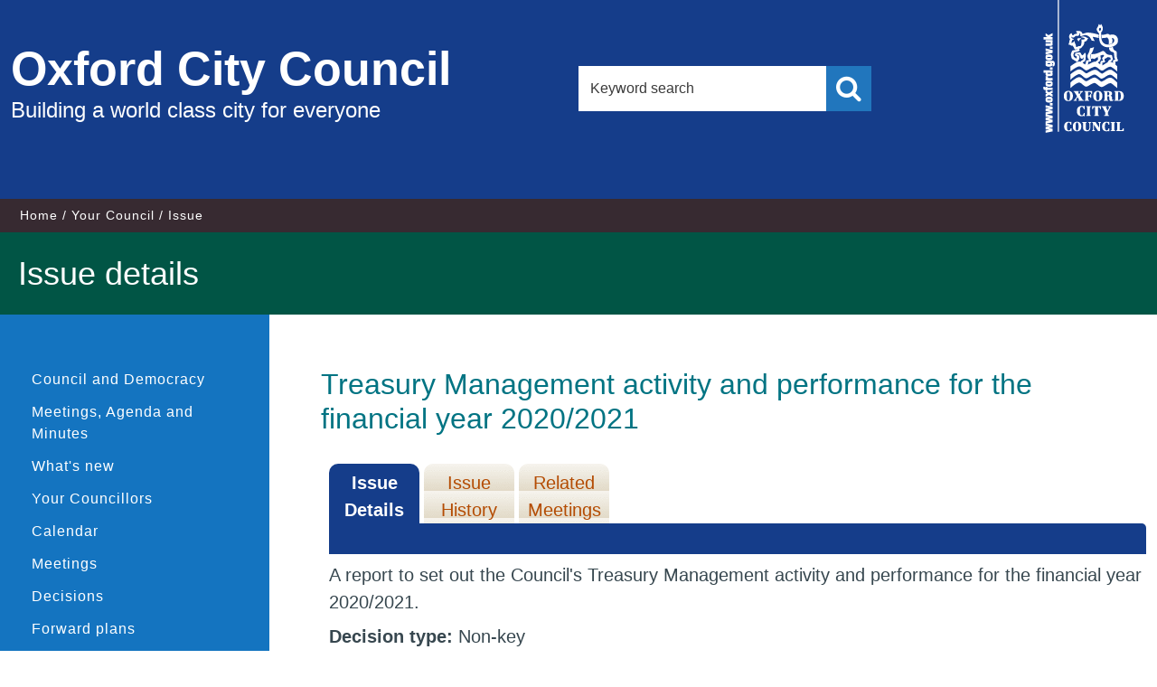

--- FILE ---
content_type: text/html; charset=utf-8
request_url: https://mycouncil.oxford.gov.uk/mgIssueHistoryHome.aspx?IId=27033&Opt=0
body_size: 16802
content:
<!DOCTYPE html>



<!--[if lt IE 7]>       <html class="no-js lt-ie10 lt-ie9 lt-ie8 lt-ie7" lang="en"> <![endif]-->
<!--[if IE 7]>          <html class="no-js lt-ie10 lt-ie9 lt-ie8" lang="en"> <![endif]-->
<!--[if IE 8]>          <html class="no-js lt-ie10 lt-ie9" lang="en"> <![endif]-->
<!--[if IE 9]>          <html class="no-js lt-ie10" lang="en"> <![endif]-->
<!--[if gt IE 9]><!-->  <html class="no-js" lang="en"> <!--<![endif]-->
    <head prefix="dcterms: http://purl.org/dc/terms">
		<meta http-equiv='X-UA-Compatible' content='IE=edge, chrome=1' /><meta name="DC.title"  content="Issue details - Treasury Management activity and performance for the financial year 2020/2021"/>
<meta name="DC.description"  content="Full details of the issue Treasury Management activity and performance for the financial year 2020/2021"/>
<meta name="DC.date" scheme="W3CDTF"  content="2021-03-17"/>
<meta name="DC.date.modified" scheme="W3CDTF"  content="2021-03-17"/>
<meta name="DC.date.created" scheme="W3CDTF"  content="2021-03-17"/>
<meta name="DC.subject" scheme="eGMS.IPSV"  content="Government, politics and public administration"/>
<meta name="DC.subject" scheme="eGMS.IPSV"  content="Local government"/>
<meta name="DC.subject" scheme="eGMS.IPSV"  content="Decision making"/>

<link type="text/css" href="jquery-ui/css/Smoothness/jquery-ui-1.13.2.custom.min.css" rel="stylesheet" /> 
<link type="text/css" href="jquery-ui/Add-ons/mg.jqueryaddons.css" rel="stylesheet" /> 
        <meta charset="UTF-8"> 
        <meta name="viewport" content="width=device-width, minimum-scale=1, maximum-scale=1">
    	<link rel="alternate" type="application/rss+xml" title="RSS" href="http://www.oxford.gov.uk/rss/news">
        <link rel="search" type="application/opensearchdescription+xml" title="Oxford City Council" href="http://www.oxford.gov.uk/site/scripts/opensearch.php">
        <link rel="shortcut icon" href="SiteSpecific/images/apple-icons/favicon.ico" type="image/x-icon" />
        <link rel="apple-touch-icon" href="SiteSpecific/images/apple-icons/apple-touch-icon.png">
        <link rel="apple-touch-icon" sizes="57x57" href="SiteSpecific/images/apple-icons/apple-touch-icon-57x57.png">
        <link rel="apple-touch-icon" sizes="72x72" href="SiteSpecific/images/apple-icons/apple-touch-icon-72x72.png">
        <link rel="apple-touch-icon" sizes="76x76" href="SiteSpecific/images/apple-icons/apple-touch-icon-76x76.png">
        <link rel="apple-touch-icon" sizes="114x114" href="SiteSpecific/images/apple-icons/apple-touch-icon-114x114.png">
        <link rel="apple-touch-icon" sizes="120x120" href="SiteSpecific/images/apple-icons/apple-touch-icon-120x120.png">
        <link rel="apple-touch-icon" sizes="144x144" href="SiteSpecific/images/apple-icons/apple-touch-icon-144x144.png">
        <link rel="apple-touch-icon" sizes="152x152" href="SiteSpecific/images/apple-icons/apple-touch-icon-152x152.png">
        <link rel="apple-touch-icon" sizes="180x180" href="SiteSpecific/images/apple-icons/apple-touch-icon-180x180.png">
        <!--[if lte IE 8]>
            <link rel="stylesheet" href="SiteSpecific/styles/orbit-oldie.css">
        <![endif]--> 
        <!--[if gt IE 8]><!-->
            <link rel="stylesheet" href="SiteSpecific/styles/orbit.css">
        <!--<![endif]-->
            <link rel="stylesheet" href="SiteSpecific/styles/custom.css">
            <link rel="stylesheet" href="SiteSpecific/styles/font-awesome/css/font-awesome.min.css">
        
        <script src="SiteSpecific/js/modernizr.js"></script>
        <!--[if lt IE 9]>
        <script src="SiteSpecific/js/ie9-index.js"></script>
        <![endif]-->
        <title>Issue details - Treasury Management activity and performance for the financial year 2020/2021  | Oxford City Council</title>
		<link href="sitespecific/ssMgStyles.css" rel="stylesheet" type="text/css" />
		<link href="sitespecific/ssWordStyles.css" rel="stylesheet" type="text/css" />	
    </head>
    <body>

        <header class="site-header fade-in one" role="banner" id="top">
            <div class="container">
                <a href="http://www.oxford.gov.uk/info#content" rel="nofollow" class="skip-to">Skip to content</a>
                <div class="site-header__logo-wrapper">
                    <a href="http://www.oxford.gov.uk" class="site-header__logo">
                        <span class="site-header__logo-heading">Oxford City Council</span>
                        <span class="site-header__logo-text">Building a world class city for everyone</span>
                    </a>
                </div>
                
                <div class="site-header__search">
                    <form class="site-search form" action="http://www.oxford.gov.uk/site/scripts/google_results.php" method="get">
                        <div class="form__control">
                            <label class="form__label" for="search-site">Search this site</label>
                            <input class="form__field" type="search" size="18" maxlength="40" name="q" placeholder="Keyword search" id="search-site">
                            <button class="button button--primary search" type="submit" value="Search"><span class="visuallyhidden">Search</span></button>
                        </div>
                    </form>
                </div>
                
                <div class="site-header__logo__container">
                    <div class="site-header__small-logo">
                        <span class="visuallyhidden">Oxford City Council</span>   
                    </div>
                </div>
            </div>
            
            <div class="site-header__mobile__search">
                <form class="site-search form" action="http://www.oxford.gov.uk/site/scripts/google_results.php" method="get">
                    <div class="form__control">
                        <label class="form__label" for="search-site-mobile">Search this site</label>
                        <input class="form__field" type="search" size="18" maxlength="40" name="q" placeholder="Keyword search" id="search-site-mobile">
                        <button class="button button--primary search" type="submit" value="Search"><span class="visuallyhidden">Search</span></button>
                    </div>
                </form>
            </div>
        </header>

        <nav class="nav nav--breadcrumb fade-in two">
			<div class="container">
                <ol class="nav--breadcrumb__list item-list item-list--inline fade-in two">
                    <li>
						<a href="http://www.oxford.gov.uk" rel="home">Home</a>
					</li>
					<li>
						<a href="http://www.oxford.gov.uk/info/20002/your_council">Your Council</a>
					</li>
					<li><span>Issue</span></li>
                </ol>
            </div>
        </nav>

        <main class="site-main fade-in two" role="main" id="content" tabindex="-1">
            <div class="site-main__page-heading">
                <h1 class="container page-heading">Issue details</h1>
            </div>
            <div class="container">
                <div class="sidebar sidebar--primary">
                    <nav class="sidebar__section sidebar__section--primary">
                        <div class="sidebar__toggle-menu">
                            <a href="#" class="main-link">Similar content</a>
                        </div>
                        <ul class="sidebar__links item-list">
							<li><a href="https://www.oxford.gov.uk/info/20170/councillors">Council and Democracy</a></li>
							<li><a title="Link to Meetings, Agenda and Minutes" href="uucoverpage.aspx?bcr=1">Meetings, Agenda and Minutes</a></li>
							<li><a title="Link to what's new" href="mgWhatsNew.aspx?bcr=1">What's new</a></li>
							<li><a title="Link to your Councillors" href="mgMemberIndex.aspx?bcr=1&amp;VW=TABLE&amp;PIC=1">Your Councillors</a></li>
							<li><a title="Link to calendar of meetings" href="mgCalendarMonthView.aspx?GL=1&amp;bcr=1">Calendar</a></li>
							<li><a title="Link to information about committee meetings" href="ieDocHome.aspx?bcr=1">Meetings</a></li>
							<li><a title="Link to register of decisions" href="mgDelegatedDecisions.aspx?bcr=1">Decisions</a></li>
							<li><a title="Link to Forward Plans" href="mgPlansHome.aspx?bcr=1">Forward plans</a></li>
							<li><a title="Link to free text search" href="ieDocSearch.aspx?bcr=1">Search documents</a></li>
							<li><a title="Link to Subscribe to Updates" href="mgRegisterKeywordInterest.aspx?bcr=1">Subscribe to updates</a></li>
							<li><a title="Link ePetitions" href="mgePetitionListDisplay.aspx?bcr=1">ePetitions</a></li>
							<li><a title="Link to Election results" href="mgmanageelectionresults.aspx?bcr=1">Election results</a></li>
							<li><a title="Link to library of standard documents" href="ecCatDisplay.aspx?bcr=1&amp;sch=doc">Library</a></li>
							<li><a title="Link to the constitution" href="ieListMeetings.aspx?CommitteeId=477&info=1&MD=Constitution">Constitution</a></li>
							<li><a title="Partnerships and community groups" href="mgListOutsideBodiesByCategory.aspx?bcr=1">Partnerships and community groups</a></li>
							<li><a title="Link to committee structure" href="mgListCommittees.aspx?bcr=1">Committee Structure</a></li>
							<li><a title="Link to Area Forums" href="https://www.oxford.gov.uk/info/20235/area_forums/359/area_forums">Area Forums</a></li>
							<li><a title="Link to parish council details" href="mgParishCouncilDetails.aspx?LS=17&amp;SLS=3&amp;bcr=1">Parish councils</a></li>
							<li><a title="Link to your County Councillors" href="mgMemberIndex.aspx?VW=TABlE&amp;PIC=1&amp;bcr=1">County Councillors</a></li>
							<li><a title="Link to your MPs" href="mgMemberIndexMP.aspx?bcr=1">Your MPs</a></li>
							<li><a title="Link to your MEPs" href="mgMemberIndexMEP.aspx?bcr=1">Your MEPs</a></li>
						</ul>
                    </nav>
                </div>

                <div class="site-content">
                    <article>
                        <div class="editor">
							<div id="modgov">
							<h1 style='display: none;'>Issue details</h1>
				
			<div class="mgSubTitle" >	
	    <h2 class="mgSubTitleTxt">Treasury Management activity and performance for the financial year 2020&#47;2021</h2>
        </div>
			
<script type="text/javascript">
	if(window.$ModernGov === undefined)
	{
		Object.defineProperty(window, "$ModernGov", { value: {} });
		Object.defineProperty($ModernGov, "Settings", {value: {} });
		Object.defineProperty($ModernGov, "Translations", {value: {} });
		Object.defineProperty($ModernGov.Settings, "DisableDateTimePickers", { value: false });
Object.defineProperty($ModernGov.Settings, "RequiredLanguage", { value: -1 });

	}
</script>
	<div class="mgLinks" >

</div>
<div class="mgContent" >
<div class='mgTabArea'>
<div class="mgTabs" >
			
					<ul>
					
					<li><a  class="mgTabSelectTitleLnk"   href="mgIssueHistoryHome.aspx?IId=27033&amp;Opt=0"  title="Details&#32;tab">Issue Details</a></li>
					
					<li><a  class="mgTabUnSelectTitleLnk"   href="mgIssueHistoryChronology.aspx?IId=27033&amp;Opt=2"  title="History&#32;tab">Issue History</a></li>
					
					<li><a   class="mgTabUnSelectTitleLnk"   href="ieIssueDetails.aspx?IId=27033&amp;Opt=3"  title="Items&#32;at&#32;meetings&#32;tab">Related Meetings</a></li>
					
					</ul>&nbsp;
</div>
					<p  class="mgSectionTitle"  >&nbsp;</p>
</div>

<div class="mgDetailsBlock">

		<div class="mgWordPara"><div class="WordSection1">
<p class="MsoNormal">A report to set out the Council's Treasury
Management activity and performance for the financial year
2020/2021.</p>
</div>
</div> 
		<div class="mgFieldGroup">		<p><span  class="mgLabel" >Decision type: </span>Non-key</p>
	
			<p><span  class="mgLabel" >Decision status: </span><span >For Determination</span></p>
            <p><span  class="mgLabel" >Notice of proposed decision first published: </span> 30&#47;03&#47;2021</p>
<p><span  class="mgLabel" >Decision due: </span>15 Sep 2021 by Cabinet </p><p><span  class="mgLabel" >Lead member: </span>Deputy Leader &#40;Statutory&#41; - Finance and Asset Management</p><p><span  class="mgLabel" >Lead director: </span>Group Finance Director</p><p><span  class="mgLabel" >Department: </span>Financial Services</p><p><span  class="mgLabel" >Contact: </span>Bill Lewis, Financial Accounting Manager  Email:&nbsp;<a href="mailto:blewis@oxford.gov.uk">blewis@oxford.gov.uk</a> Tel: 01865 252607.  </p></div><h3 class="mgSubSubTitleTxt">Agenda items</h3><ul  class="mgBulletList" ><li><span class="mgDateTxt"  >15&#47;09&#47;2021</span> - Cabinet	<a  href="ieIssueDetails.aspx?IId=27033&amp;PlanId=0&amp;Opt=3#AI28718"  title="Link&#32;to&#32;agenda&#32;item&#32;details">A report to set out the Council&#39;s Treasury Management activity and performance for the financial year 2020&#47;2021 <span  class="mgHide" >15/09/2021</span></a></li></ul></div>
</div>

	<p>&nbsp;</p>

<input type="hidden" value="false" id="hidIsExtLinkNewWindow" name="hidIsExtLinkNewWindow"><!--#79852 remove trailing slash-->


    <script src="edit-doc-activex.js" type="text/javascript"></script>

    <script type="text/javascript" src="jquery-ui/js/jquery-3.5.1.min.js"></script>
    <script type="text/javascript" src="jquery-ui/js/jquery-ui-1.13.2.min.js"></script>

    <script type="text/javascript">
	var mgJQuery = jQuery.noConflict(true);
        var thisFormValidator;
    </script>

    <script type="text/javascript" src="jquery-ui/json/json2.js"></script>
    <script type="text/javascript" src="jquery-ui/Add-ons/mg.jqueryaddons.min.js"></script>
    <script type="text/javascript" src="mgAjaxScripts.js"></script> 
    
	    <script type="text/javascript" src="mgGraphScripts.js"></script> 
          
    <script type="text/javascript">
        function CommonAjaxInit()
        {
            Common_DocumentReady(false, 0);	// FB16622 - Default changed from Mark T's original to 0 thereby disabling it if no value set.
        }

        mgJQuery(document).ready(CommonAjaxInit);

        //FB39842 RBFRS Website - Modern.Gov Councillors Page. JK
        mgJQuery(window).on('load', function ()
        {
            Common_WindowLoad();
        });

    </script>  

<script type="text/javascript" src='mgStarRatingScripts.js'></script>

							</div>
                        </div>
                    </article>
                </div>
				
                <div class="sidebar sidebar--secondary">
                </div>
            </div>
        </main>

        <footer class="site-footer fade-in two" role="contentinfo">
            <div class="container">
                <div class="site-footer__social">
                    <ul>
                        <li><a href="https://www.facebook.com/OxfordCityCouncil" title="Facebook"><i class="fa fa-facebook"></i><span class="visuallyhidden">Facebook</span></a></li>
                        <li><a href="http://twitter.com/oxfordcity" title="Twitter"><i class="fa fa-twitter"></i><span class="visuallyhidden">Twitter</span></a></li>
                        <li><a href="https://instagram.com/oxfordcitycouncil" title="Instagram"><i class="fa fa-instagram"></i><span class="visuallyhidden">Instagram</span></a></li>
                        <li><a href="/info/20140/communications/526/social_media" title="RSS"><i class="fa fa-rss"></i><span class="visuallyhidden">RSS</span></a></li>
                    </ul>
                </div>
                <div class="site--footer__links">
                    <ul class="item-list item-list--inline">
                        <li><a href="http://www.oxford.gov.uk/accessibility" rel="">Accessibility</a></li>
                        <li><a href="http://www.oxford.gov.uk/contact">Contact Us</a></li>
                        <li><a href="http://www.oxford.gov.uk/cookies">Cookie Policy</a></li>
                        <li><a href="http://www.oxford.gov.uk/terms">Terms &amp; Conditions</a></li>
                        <li><a href="http://www.oxford.gov.uk/site_map">Site Map</a></li>
                    </ul>
                    <p class="site-footer__rights">Copyright &copy; 2015 Oxford City Council, Town Hall, St Aldate's, Oxford, OX1 1BX</p>
                    <p class="site-footer__rights site-footer__rights--smaller">Handcrafted by <a href=" http://www.spacecraft.co.uk">Spacecraft</a>. Powered by <a href="http://www.jadu.net">Jadu Continuum</a>.</p>
                </div>
            </div>
        </footer>
        <script src="SiteSpecific/js/jquery.min.js"></script>
        <script src="SiteSpecific/js/orbit.js"></script>
        <!--[if lte IE 9]>
			<script src="SiteSpecific/js/ie8.js"></script>
		<![endif]-->
    </body>
</html>
